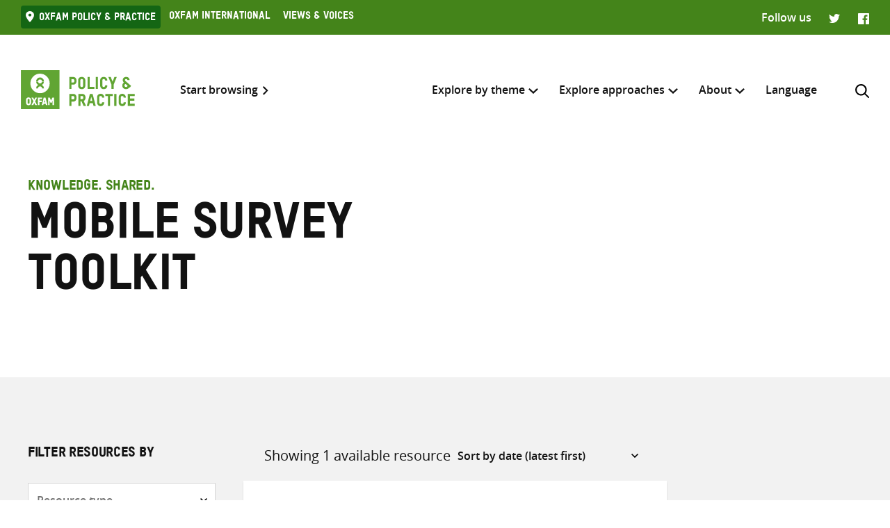

--- FILE ---
content_type: text/html; charset=UTF-8
request_url: https://policy-practice.oxfam.org/keyword/mobile-survey-toolkit/
body_size: 12902
content:
<!DOCTYPE html>
<html lang="en-US" class="no-js">
<head>
    <meta charset="UTF-8">
    <meta name="viewport" content="width=device-width, initial-scale=1, viewport-fit=cover">
    <link rel="manifest" href="https://policy-practice.oxfam.org/wp-content/themes/oxfam/assets/general/site.webmanifest">
    <meta name="theme-color" content="#44841A"/>

    <script>(function(html){html.className = html.className.replace(/\bno-js\b/,'js')})(document.documentElement);</script>
<meta name='robots' content='index, follow, max-image-preview:large, max-snippet:-1, max-video-preview:-1' />

	<!-- This site is optimized with the Yoast SEO plugin v26.8 - https://yoast.com/product/yoast-seo-wordpress/ -->
	<title>Mobile survey toolkit Archives - Oxfam Policy &amp; Practice</title>
	<link rel="canonical" href="https://policy-practice.oxfam.org/keyword/mobile-survey-toolkit/" />
	<meta property="og:locale" content="en_US" />
	<meta property="og:type" content="article" />
	<meta property="og:title" content="Mobile survey toolkit Archives - Oxfam Policy &amp; Practice" />
	<meta property="og:url" content="https://policy-practice.oxfam.org/keyword/mobile-survey-toolkit/" />
	<meta property="og:site_name" content="Oxfam Policy &amp; Practice" />
	<meta name="twitter:card" content="summary_large_image" />
	<script type="application/ld+json" class="yoast-schema-graph">{"@context":"https://schema.org","@graph":[{"@type":"CollectionPage","@id":"https://policy-practice.oxfam.org/keyword/mobile-survey-toolkit/","url":"https://policy-practice.oxfam.org/keyword/mobile-survey-toolkit/","name":"Mobile survey toolkit Archives - Oxfam Policy &amp; Practice","isPartOf":{"@id":"https://policy-practice.oxfam.org/#website"},"breadcrumb":{"@id":"https://policy-practice.oxfam.org/keyword/mobile-survey-toolkit/#breadcrumb"},"inLanguage":"en-US"},{"@type":"BreadcrumbList","@id":"https://policy-practice.oxfam.org/keyword/mobile-survey-toolkit/#breadcrumb","itemListElement":[{"@type":"ListItem","position":1,"name":"Home","item":"https://policy-practice.oxfam.org/"},{"@type":"ListItem","position":2,"name":"Mobile survey toolkit"}]},{"@type":"WebSite","@id":"https://policy-practice.oxfam.org/#website","url":"https://policy-practice.oxfam.org/","name":"Oxfam Policy &amp; Practice","description":"","potentialAction":[{"@type":"SearchAction","target":{"@type":"EntryPoint","urlTemplate":"https://policy-practice.oxfam.org/?s={search_term_string}"},"query-input":{"@type":"PropertyValueSpecification","valueRequired":true,"valueName":"search_term_string"}}],"inLanguage":"en-US"}]}</script>
	<!-- / Yoast SEO plugin. -->


<link rel="alternate" type="application/rss+xml" title="Oxfam Policy &amp; Practice &raquo; Mobile survey toolkit Keyword Feed" href="https://policy-practice.oxfam.org/keyword/mobile-survey-toolkit/feed/" />
<style id='wp-img-auto-sizes-contain-inline-css' type='text/css'>
img:is([sizes=auto i],[sizes^="auto," i]){contain-intrinsic-size:3000px 1500px}
/*# sourceURL=wp-img-auto-sizes-contain-inline-css */
</style>
<link rel='stylesheet' id='wp-block-library-css' href='https://policy-practice.oxfam.org/wp-includes/css/dist/block-library/style.min.css?ver=6.9' type='text/css' media='all' />
<style id='global-styles-inline-css' type='text/css'>
:root{--wp--preset--aspect-ratio--square: 1;--wp--preset--aspect-ratio--4-3: 4/3;--wp--preset--aspect-ratio--3-4: 3/4;--wp--preset--aspect-ratio--3-2: 3/2;--wp--preset--aspect-ratio--2-3: 2/3;--wp--preset--aspect-ratio--16-9: 16/9;--wp--preset--aspect-ratio--9-16: 9/16;--wp--preset--color--black: #121212;--wp--preset--color--cyan-bluish-gray: #abb8c3;--wp--preset--color--white: #fff;--wp--preset--color--pale-pink: #f78da7;--wp--preset--color--vivid-red: #cf2e2e;--wp--preset--color--luminous-vivid-orange: #ff6900;--wp--preset--color--luminous-vivid-amber: #fcb900;--wp--preset--color--light-green-cyan: #7bdcb5;--wp--preset--color--vivid-green-cyan: #00d084;--wp--preset--color--pale-cyan-blue: #8ed1fc;--wp--preset--color--vivid-cyan-blue: #0693e3;--wp--preset--color--vivid-purple: #9b51e0;--wp--preset--color--grey: #757575;--wp--preset--color--red: #ff1d34;--wp--preset--color--green: #44841a;--wp--preset--gradient--vivid-cyan-blue-to-vivid-purple: linear-gradient(135deg,rgb(6,147,227) 0%,rgb(155,81,224) 100%);--wp--preset--gradient--light-green-cyan-to-vivid-green-cyan: linear-gradient(135deg,rgb(122,220,180) 0%,rgb(0,208,130) 100%);--wp--preset--gradient--luminous-vivid-amber-to-luminous-vivid-orange: linear-gradient(135deg,rgb(252,185,0) 0%,rgb(255,105,0) 100%);--wp--preset--gradient--luminous-vivid-orange-to-vivid-red: linear-gradient(135deg,rgb(255,105,0) 0%,rgb(207,46,46) 100%);--wp--preset--gradient--very-light-gray-to-cyan-bluish-gray: linear-gradient(135deg,rgb(238,238,238) 0%,rgb(169,184,195) 100%);--wp--preset--gradient--cool-to-warm-spectrum: linear-gradient(135deg,rgb(74,234,220) 0%,rgb(151,120,209) 20%,rgb(207,42,186) 40%,rgb(238,44,130) 60%,rgb(251,105,98) 80%,rgb(254,248,76) 100%);--wp--preset--gradient--blush-light-purple: linear-gradient(135deg,rgb(255,206,236) 0%,rgb(152,150,240) 100%);--wp--preset--gradient--blush-bordeaux: linear-gradient(135deg,rgb(254,205,165) 0%,rgb(254,45,45) 50%,rgb(107,0,62) 100%);--wp--preset--gradient--luminous-dusk: linear-gradient(135deg,rgb(255,203,112) 0%,rgb(199,81,192) 50%,rgb(65,88,208) 100%);--wp--preset--gradient--pale-ocean: linear-gradient(135deg,rgb(255,245,203) 0%,rgb(182,227,212) 50%,rgb(51,167,181) 100%);--wp--preset--gradient--electric-grass: linear-gradient(135deg,rgb(202,248,128) 0%,rgb(113,206,126) 100%);--wp--preset--gradient--midnight: linear-gradient(135deg,rgb(2,3,129) 0%,rgb(40,116,252) 100%);--wp--preset--font-size--small: 13px;--wp--preset--font-size--medium: 20px;--wp--preset--font-size--large: 36px;--wp--preset--font-size--x-large: 42px;--wp--preset--spacing--20: 0.44rem;--wp--preset--spacing--30: 0.67rem;--wp--preset--spacing--40: 1rem;--wp--preset--spacing--50: 1.5rem;--wp--preset--spacing--60: 2.25rem;--wp--preset--spacing--70: 3.38rem;--wp--preset--spacing--80: 5.06rem;--wp--preset--shadow--natural: 6px 6px 9px rgba(0, 0, 0, 0.2);--wp--preset--shadow--deep: 12px 12px 50px rgba(0, 0, 0, 0.4);--wp--preset--shadow--sharp: 6px 6px 0px rgba(0, 0, 0, 0.2);--wp--preset--shadow--outlined: 6px 6px 0px -3px rgb(255, 255, 255), 6px 6px rgb(0, 0, 0);--wp--preset--shadow--crisp: 6px 6px 0px rgb(0, 0, 0);}:where(.is-layout-flex){gap: 0.5em;}:where(.is-layout-grid){gap: 0.5em;}body .is-layout-flex{display: flex;}.is-layout-flex{flex-wrap: wrap;align-items: center;}.is-layout-flex > :is(*, div){margin: 0;}body .is-layout-grid{display: grid;}.is-layout-grid > :is(*, div){margin: 0;}:where(.wp-block-columns.is-layout-flex){gap: 2em;}:where(.wp-block-columns.is-layout-grid){gap: 2em;}:where(.wp-block-post-template.is-layout-flex){gap: 1.25em;}:where(.wp-block-post-template.is-layout-grid){gap: 1.25em;}.has-black-color{color: var(--wp--preset--color--black) !important;}.has-cyan-bluish-gray-color{color: var(--wp--preset--color--cyan-bluish-gray) !important;}.has-white-color{color: var(--wp--preset--color--white) !important;}.has-pale-pink-color{color: var(--wp--preset--color--pale-pink) !important;}.has-vivid-red-color{color: var(--wp--preset--color--vivid-red) !important;}.has-luminous-vivid-orange-color{color: var(--wp--preset--color--luminous-vivid-orange) !important;}.has-luminous-vivid-amber-color{color: var(--wp--preset--color--luminous-vivid-amber) !important;}.has-light-green-cyan-color{color: var(--wp--preset--color--light-green-cyan) !important;}.has-vivid-green-cyan-color{color: var(--wp--preset--color--vivid-green-cyan) !important;}.has-pale-cyan-blue-color{color: var(--wp--preset--color--pale-cyan-blue) !important;}.has-vivid-cyan-blue-color{color: var(--wp--preset--color--vivid-cyan-blue) !important;}.has-vivid-purple-color{color: var(--wp--preset--color--vivid-purple) !important;}.has-black-background-color{background-color: var(--wp--preset--color--black) !important;}.has-cyan-bluish-gray-background-color{background-color: var(--wp--preset--color--cyan-bluish-gray) !important;}.has-white-background-color{background-color: var(--wp--preset--color--white) !important;}.has-pale-pink-background-color{background-color: var(--wp--preset--color--pale-pink) !important;}.has-vivid-red-background-color{background-color: var(--wp--preset--color--vivid-red) !important;}.has-luminous-vivid-orange-background-color{background-color: var(--wp--preset--color--luminous-vivid-orange) !important;}.has-luminous-vivid-amber-background-color{background-color: var(--wp--preset--color--luminous-vivid-amber) !important;}.has-light-green-cyan-background-color{background-color: var(--wp--preset--color--light-green-cyan) !important;}.has-vivid-green-cyan-background-color{background-color: var(--wp--preset--color--vivid-green-cyan) !important;}.has-pale-cyan-blue-background-color{background-color: var(--wp--preset--color--pale-cyan-blue) !important;}.has-vivid-cyan-blue-background-color{background-color: var(--wp--preset--color--vivid-cyan-blue) !important;}.has-vivid-purple-background-color{background-color: var(--wp--preset--color--vivid-purple) !important;}.has-black-border-color{border-color: var(--wp--preset--color--black) !important;}.has-cyan-bluish-gray-border-color{border-color: var(--wp--preset--color--cyan-bluish-gray) !important;}.has-white-border-color{border-color: var(--wp--preset--color--white) !important;}.has-pale-pink-border-color{border-color: var(--wp--preset--color--pale-pink) !important;}.has-vivid-red-border-color{border-color: var(--wp--preset--color--vivid-red) !important;}.has-luminous-vivid-orange-border-color{border-color: var(--wp--preset--color--luminous-vivid-orange) !important;}.has-luminous-vivid-amber-border-color{border-color: var(--wp--preset--color--luminous-vivid-amber) !important;}.has-light-green-cyan-border-color{border-color: var(--wp--preset--color--light-green-cyan) !important;}.has-vivid-green-cyan-border-color{border-color: var(--wp--preset--color--vivid-green-cyan) !important;}.has-pale-cyan-blue-border-color{border-color: var(--wp--preset--color--pale-cyan-blue) !important;}.has-vivid-cyan-blue-border-color{border-color: var(--wp--preset--color--vivid-cyan-blue) !important;}.has-vivid-purple-border-color{border-color: var(--wp--preset--color--vivid-purple) !important;}.has-vivid-cyan-blue-to-vivid-purple-gradient-background{background: var(--wp--preset--gradient--vivid-cyan-blue-to-vivid-purple) !important;}.has-light-green-cyan-to-vivid-green-cyan-gradient-background{background: var(--wp--preset--gradient--light-green-cyan-to-vivid-green-cyan) !important;}.has-luminous-vivid-amber-to-luminous-vivid-orange-gradient-background{background: var(--wp--preset--gradient--luminous-vivid-amber-to-luminous-vivid-orange) !important;}.has-luminous-vivid-orange-to-vivid-red-gradient-background{background: var(--wp--preset--gradient--luminous-vivid-orange-to-vivid-red) !important;}.has-very-light-gray-to-cyan-bluish-gray-gradient-background{background: var(--wp--preset--gradient--very-light-gray-to-cyan-bluish-gray) !important;}.has-cool-to-warm-spectrum-gradient-background{background: var(--wp--preset--gradient--cool-to-warm-spectrum) !important;}.has-blush-light-purple-gradient-background{background: var(--wp--preset--gradient--blush-light-purple) !important;}.has-blush-bordeaux-gradient-background{background: var(--wp--preset--gradient--blush-bordeaux) !important;}.has-luminous-dusk-gradient-background{background: var(--wp--preset--gradient--luminous-dusk) !important;}.has-pale-ocean-gradient-background{background: var(--wp--preset--gradient--pale-ocean) !important;}.has-electric-grass-gradient-background{background: var(--wp--preset--gradient--electric-grass) !important;}.has-midnight-gradient-background{background: var(--wp--preset--gradient--midnight) !important;}.has-small-font-size{font-size: var(--wp--preset--font-size--small) !important;}.has-medium-font-size{font-size: var(--wp--preset--font-size--medium) !important;}.has-large-font-size{font-size: var(--wp--preset--font-size--large) !important;}.has-x-large-font-size{font-size: var(--wp--preset--font-size--x-large) !important;}
/*# sourceURL=global-styles-inline-css */
</style>

<style id='classic-theme-styles-inline-css' type='text/css'>
/*! This file is auto-generated */
.wp-block-button__link{color:#fff;background-color:#32373c;border-radius:9999px;box-shadow:none;text-decoration:none;padding:calc(.667em + 2px) calc(1.333em + 2px);font-size:1.125em}.wp-block-file__button{background:#32373c;color:#fff;text-decoration:none}
/*# sourceURL=/wp-includes/css/classic-themes.min.css */
</style>
<link rel='stylesheet' id='wpml-menu-item-0-css' href='https://policy-practice.oxfam.org/wp-content/plugins/sitepress-multilingual-cms/templates/language-switchers/menu-item/style.min.css?ver=1' type='text/css' media='all' />
<link rel='preload' as='font' crossorigin='anonymous' id='asset-preload-oxfam-bold-css' href='https://policy-practice.oxfam.org/wp-content/themes/oxfam/assets/fonts/oxfamTSTARPRO-bold.woff2?ver=6.9' type='font/woff2'  />
<link rel='preload' as='font' crossorigin='anonymous' id='asset-preload-oxfam-headline-css' href='https://policy-practice.oxfam.org/wp-content/themes/oxfam/assets/fonts/oxfamTSTARPRO-headline.woff2?ver=6.9' type='font/woff2'  />
<link rel='stylesheet' id='granola-styles-css' href='https://policy-practice.oxfam.org/wp-content/themes/oxfam/assets/styles/main.1758547339.css' type='text/css' media='all' />
<script type="text/javascript" id="wpml-cookie-js-extra">
/* <![CDATA[ */
var wpml_cookies = {"wp-wpml_current_language":{"value":"en","expires":1,"path":"/"}};
var wpml_cookies = {"wp-wpml_current_language":{"value":"en","expires":1,"path":"/"}};
//# sourceURL=wpml-cookie-js-extra
/* ]]> */
</script>
<script type="text/javascript" src="https://policy-practice.oxfam.org/wp-content/plugins/sitepress-multilingual-cms/res/js/cookies/language-cookie.js?ver=486900" id="wpml-cookie-js" defer="defer" data-wp-strategy="defer"></script>
<meta name="generator" content="WPML ver:4.8.6 stt:1,4;" />
<!-- Google Tag Manager -->
<script>(function(w,d,s,l,i){w[l]=w[l]||[];w[l].push({'gtm.start':
new Date().getTime(),event:'gtm.js'});var f=d.getElementsByTagName(s)[0],
j=d.createElement(s),dl=l!='dataLayer'?'&l='+l:'';j.async=true;j.src=
'https://www.googletagmanager.com/gtm.js?id='+i+dl;f.parentNode.insertBefore(j,f);
})(window,document,'script','dataLayer','GTM-TH5N3SB');</script>
<!-- End Google Tag Manager -->
<script defer data-domain="policy-practice.oxfam.org" src="https://plausible.io/js/script.js"></script></head>

<body class="archive tax-ox-keyword term-mobile-survey-toolkit term-5707 wp-embed-responsive wp-theme-oxfam">
    <!-- Google Tag Manager (noscript) -->
<noscript><iframe src="https://www.googletagmanager.com/ns.html?id=GTM-TH5N3SB"
height="0" width="0" style="display:none;visibility:hidden"></iframe></noscript>
<!-- End Google Tag Manager (noscript) -->
    <a class="skip-link screen-reader-text" href="#main">
    Skip to content</a>
    <header class="header">
    <div class="topnav">
    <div class="topnav__inner">
        <div class="topnav__left">
        
        <button class="topnav__button js-topnav-menu">
            <svg xmlns="http://www.w3.org/2000/svg" viewBox="0 0 20 20" role="img" aria-labelledby="title-6975bb7bb96d1"><path d="M3.75 7.682L10 13.75l6.25-6.068-1.475-1.432L10 10.91 5.225 6.25 3.75 7.682z"/><title id="title-6975bb7bb96d1">Oxfam’s digital ecosystem</title></svg>        </button>

                    <nav class="topnav__navigation">
                <ul id="top-menu" class="topnav__menu"><li id="menu-item-4972" class="current-menu-item menu-item menu-item-type-custom menu-item-object-custom menu-item-4972"><a href="#">Oxfam Policy &#038; practice</a></li>
<li id="menu-item-4973" class="menu-item menu-item-type-custom menu-item-object-custom menu-item-4973"><a href="https://www.oxfam.org/">Oxfam International</a></li>
<li id="menu-item-4974" class="menu-item menu-item-type-custom menu-item-object-custom menu-item-4974"><a href="https://views-voices.oxfam.org.uk">Views &#038; Voices</a></li>
</ul>            </nav>
                </div>

                    <div class="topnav__right">
                <div class="topnav__social">
                    <span class="topnav__social__label">Follow us</span>
                    <ul class="social-links">
                <li class="social-links__link social-links__link--twitter">
                <a href="https://twitter.com/oxfamgbpolicy" target="_blank">
                    <span class="screen-reader-text">Twitter</span>
                </a>
            </li>
                    <li class="social-links__link social-links__link--facebook">
                <a href="https://www.facebook.com/oxfampolicy/" target="_blank">
                    <span class="screen-reader-text">Facebook</span>
                </a>
            </li>
        </ul>
                </div>
            </div>
            </div>
</div>

    
    <div class="header__inner">
        <div class="header__left">
            <a class="header__logo" href="https://policy-practice.oxfam.org/">
                <img src="https://policy-practice.oxfam.org/wp-content/themes/oxfam/assets/images/logo.svg" alt="Oxfam Policy &amp; Practice" loading="lazy">            </a>
                            <a class="header__link" href="/resources/">Start browsing</a>
                    </div>

        <div class="header__right">
                            <nav class="header__navigation">
                    <ul id="main-menu" class="header__menu"><li id="menu-item-4988" class="menu-item menu-item-type-custom menu-item-object-custom menu-item-has-children menu-item-4988 menu-item-depth-0 columns--3"><a href="#">Explore by theme</a><span class="menu-toggle"><svg xmlns="http://www.w3.org/2000/svg" viewBox="0 0 10 6" role="img" aria-labelledby="title-6975bb7bbd93e"><path d="M0 1.146L5 6l5-4.854L8.82 0 5 3.728 1.18 0 0 1.146z" fill="#44841A"/><title id="title-6975bb7bbd93e">Menu toggle</title></svg></span><ul class="sub-menu">	<li id="menu-item-7112" class="menu-item menu-item-type-custom menu-item-object-custom menu-item-7112 menu-item-depth-1"><a href="/aid">Aid</a></li>
	<li id="menu-item-4990" class="menu-item menu-item-type-taxonomy menu-item-object-ox-subject menu-item-4990 menu-item-depth-1"><a href="https://policy-practice.oxfam.org/subject/approach-and-methodology/">Approach and methodology</a></li>
	<li id="menu-item-5658" class="menu-item menu-item-type-post_type menu-item-object-page menu-item-5658 menu-item-depth-1"><a href="https://policy-practice.oxfam.org/climate-change/">Climate Change</a></li>
	<li id="menu-item-4992" class="menu-item menu-item-type-taxonomy menu-item-object-ox-subject menu-item-4992 menu-item-depth-1"><a href="https://policy-practice.oxfam.org/subject/conflict-and-disasters/">Conflict and disasters</a></li>
	<li id="menu-item-4993" class="menu-item menu-item-type-taxonomy menu-item-object-ox-subject menu-item-4993 menu-item-depth-1"><a href="https://policy-practice.oxfam.org/subject/economics/">Economics</a></li>
	<li id="menu-item-4994" class="menu-item menu-item-type-taxonomy menu-item-object-ox-subject menu-item-4994 menu-item-depth-1"><a href="https://policy-practice.oxfam.org/subject/education/">Education</a></li>
	<li id="menu-item-5666" class="menu-item menu-item-type-post_type menu-item-object-page menu-item-5666 menu-item-depth-1"><a href="https://policy-practice.oxfam.org/food-livelihoods/">Food &#038; Livelihoods</a></li>
	<li id="menu-item-5667" class="menu-item menu-item-type-post_type menu-item-object-page menu-item-5667 menu-item-depth-1"><a href="https://policy-practice.oxfam.org/gender-justice-womens-rights/">Gender Justice &#038; Women’s Rights</a></li>
	<li id="menu-item-4997" class="menu-item menu-item-type-taxonomy menu-item-object-ox-subject menu-item-4997 menu-item-depth-1"><a href="https://policy-practice.oxfam.org/subject/governance-and-citizenship/">Governance and citizenship</a></li>
	<li id="menu-item-5668" class="menu-item menu-item-type-post_type menu-item-object-page menu-item-5668 menu-item-depth-1"><a href="https://policy-practice.oxfam.org/health/">Health</a></li>
	<li id="menu-item-34885" class="menu-item menu-item-type-post_type menu-item-object-page menu-item-34885 menu-item-depth-1"><a href="https://policy-practice.oxfam.org/humanitarian/">Humanitarian</a></li>
	<li id="menu-item-5669" class="menu-item menu-item-type-post_type menu-item-object-page menu-item-5669 menu-item-depth-1"><a href="https://policy-practice.oxfam.org/inequality/">Inequality</a></li>
	<li id="menu-item-5001" class="menu-item menu-item-type-taxonomy menu-item-object-ox-subject menu-item-5001 menu-item-depth-1"><a href="https://policy-practice.oxfam.org/subject/natural-resources/">Natural resources</a></li>
	<li id="menu-item-5002" class="menu-item menu-item-type-taxonomy menu-item-object-ox-subject menu-item-5002 menu-item-depth-1"><a href="https://policy-practice.oxfam.org/subject/private-sector/">Private sector</a></li>
	<li id="menu-item-5003" class="menu-item menu-item-type-taxonomy menu-item-object-ox-subject menu-item-5003 menu-item-depth-1"><a href="https://policy-practice.oxfam.org/subject/resilience/">Resilience</a></li>
	<li id="menu-item-5004" class="menu-item menu-item-type-taxonomy menu-item-object-ox-subject menu-item-5004 menu-item-depth-1"><a href="https://policy-practice.oxfam.org/subject/rights/">Rights</a></li>
	<li id="menu-item-5005" class="menu-item menu-item-type-taxonomy menu-item-object-ox-subject menu-item-5005 menu-item-depth-1"><a href="https://policy-practice.oxfam.org/subject/trade/">Trade</a></li>
	<li id="menu-item-5670" class="menu-item menu-item-type-post_type menu-item-object-page menu-item-5670 menu-item-depth-1"><a href="https://policy-practice.oxfam.org/water-sanitation-hygiene/">Water, Sanitation &#038; Hygiene</a></li>
<div class="menu-text"><p>Or you can also browse <a href="/resources/">all knowledge resources</a></p>
</div></ul></li>
<li id="menu-item-5007" class="menu-item menu-item-type-custom menu-item-object-custom menu-item-has-children menu-item-5007 menu-item-depth-0 columns--3-1"><a href="#">Explore approaches</a><span class="menu-toggle"><svg xmlns="http://www.w3.org/2000/svg" viewBox="0 0 10 6" role="img" aria-labelledby="title-6975bb7bbe4d9"><path d="M0 1.146L5 6l5-4.854L8.82 0 5 3.728 1.18 0 0 1.146z" fill="#44841A"/><title id="title-6975bb7bbe4d9">Menu toggle</title></svg></span><ul class="sub-menu">	<li id="menu-item-5661" class="menu-item menu-item-type-post_type menu-item-object-page menu-item-5661 menu-item-depth-1"><a href="https://policy-practice.oxfam.org/tools-and-guidelines-for-practitioners/">Development &#038; Humanitarian Practice</a></li>
	<li id="menu-item-5663" class="menu-item menu-item-type-post_type menu-item-object-page menu-item-5663 menu-item-depth-1"><a href="https://policy-practice.oxfam.org/tools-for-influencing/">Influencing, Advocacy &#038; Campaigning</a></li>
	<li id="menu-item-5660" class="menu-item menu-item-type-post_type menu-item-object-page menu-item-5660 menu-item-depth-1"><a href="https://policy-practice.oxfam.org/partnership-at-oxfam/">Partnership at Oxfam</a></li>
	<li id="menu-item-6323" class="menu-item menu-item-type-post_type menu-item-object-page menu-item-6323 menu-item-depth-1"><a href="https://policy-practice.oxfam.org/private-sector-at-oxfam/">Private Sector at Oxfam</a></li>
	<li id="menu-item-5662" class="menu-item menu-item-type-post_type menu-item-object-page menu-item-5662 menu-item-depth-1"><a href="https://policy-practice.oxfam.org/research-at-oxfam/">Research at Oxfam</a></li>
</ul></li>
<li id="menu-item-5008" class="menu-item menu-item-type-custom menu-item-object-custom menu-item-has-children menu-item-5008 menu-item-depth-0 columns--3-1"><a href="#">About</a><span class="menu-toggle"><svg xmlns="http://www.w3.org/2000/svg" viewBox="0 0 10 6" role="img" aria-labelledby="title-6975bb7bbe751"><path d="M0 1.146L5 6l5-4.854L8.82 0 5 3.728 1.18 0 0 1.146z" fill="#44841A"/><title id="title-6975bb7bbe751">Menu toggle</title></svg></span><ul class="sub-menu">	<li id="menu-item-5671" class="menu-item menu-item-type-post_type menu-item-object-page menu-item-5671 menu-item-depth-1"><a href="https://policy-practice.oxfam.org/about-policy-practice/">About Policy &#038; Practice</a></li>
	<li id="menu-item-5672" class="menu-item menu-item-type-post_type menu-item-object-page menu-item-5672 menu-item-depth-1"><a href="https://policy-practice.oxfam.org/accountability-transparency/">Accountability &#038; Transparency</a></li>
	<li id="menu-item-5659" class="menu-item menu-item-type-post_type menu-item-object-page menu-item-5659 menu-item-depth-1"><a href="https://policy-practice.oxfam.org/copyright-permissions/">Copyright &#038; permissions</a></li>
	<li id="menu-item-14390" class="menu-item menu-item-type-post_type menu-item-object-page menu-item-14390 menu-item-depth-1"><a href="https://policy-practice.oxfam.org/faqs/">FAQs</a></li>
</ul></li>
<li id="menu-item-wpml-ls-7980-en" class="menu-item wpml-ls-slot-7980 wpml-ls-item wpml-ls-item-en wpml-ls-current-language wpml-ls-menu-item wpml-ls-first-item wpml-ls-last-item menu-item-type-wpml_ls_menu_item menu-item-object-wpml_ls_menu_item menu-item-wpml-ls-7980-en menu-item-depth-0"><a href="#" role="menuitem"><span class="wpml-ls-native" lang="en">Language</span></a></li>
</ul>
                    <button id="search-trigger" class="header__search-button js-header-search" aria-expanded="false" aria-controls="search-form">
                        <svg xmlns="http://www.w3.org/2000/svg" viewBox="0 0 16 16" role="img" aria-labelledby="title-6975bb7bbeac5"><path d="M11.891 10.71l3.864 3.864a.835.835 0 11-1.18 1.181l-3.864-3.863a6.59 6.59 0 01-4.069 1.393 6.6 6.6 0 01-4.697-1.946A6.6 6.6 0 010 6.642a6.59 6.59 0 011.946-4.696A6.598 6.598 0 016.642 0c1.774 0 3.442.69 4.697 1.946 2.39 2.389 2.573 6.16.552 8.764zM1.67 6.642a4.94 4.94 0 001.456 3.516 4.938 4.938 0 003.516 1.456 4.94 4.94 0 003.516-1.456 4.978 4.978 0 000-7.032A4.94 4.94 0 006.642 1.67a4.939 4.939 0 00-3.516 1.456A4.939 4.939 0 001.67 6.642z" fill="#121212" fill-rule="evenodd"/><title id="title-6975bb7bbeac5">Search</title></svg>                    </button>

                    <button class="header__burger js-main-menu burger" type="button" aria-controls="main-menu" aria-expanded="false">
            <span class="screen-reader-text">Menu</span>
        <span class="burger__line burger__line--1"></span>
    <span class="burger__line burger__line--2"></span>
    <span class="burger__line burger__line--3"></span>
</button>
                </nav>
            
            <div id="search-form" class="header-search" aria-labelledby="search-trigger" aria-hidden="true" role="form">
    <div class="header-search__inner">
        <form method="get" action="https://policy-practice.oxfam.org/" autocomplete="off">
            <div class="header-search__heading">
                <h2>Search across</h2>
                <label class="screen-reader-text" for="search-type-6975bb7bbebbf">
                    Select where to search                </label>
                <select id="search-type-6975bb7bbebbf" class="header-search__select select--inline select--large" name="tab">
                    <option value="all">everything</option>
                    <option value="library">resources</option>
                    <option value="others">other pages</option>
                </select>
            </div>
            <div class="header-search__form">
                <label class="screen-reader-text" for="search-input-6975bb7bbebbf">
                    Enter search here                </label>
                <input id="search-input-6975bb7bbebbf" class="header-search__input" name="s" type="text" placeholder="Enter search here" required>
                <button type="submit" class="button header-search__submit">Search</button>
            </div>
        </form>
    </div>
    <button class="header-search__close button--close">
        <svg xmlns="http://www.w3.org/2000/svg" viewBox="0 0 12 12" role="img" aria-labelledby="title-6975bb7bbec8a"><path d="M4.936 6L.49 1.555C.013 1.077-.144.436.146.145c.29-.29.93-.132 1.41.346L6 4.936 10.445.49c.478-.478 1.119-.635 1.41-.345.29.29.133.93-.346 1.41L7.064 6l4.429 4.429c.495.494.635 1.119.361 1.425-.29.29-.93.134-1.41-.345L6 7.064l-4.429 4.429c-.494.495-1.119.635-1.425.361-.29-.29-.133-.93.345-1.41L4.936 6z" fill="#121212"/><title id="title-6975bb7bbec8a">Close</title></svg>    </button>
</div>
        </div>
    </div>
</header>
    <main class="main" id="main">
    <article id="post-11184" class="article post-11184 oxfam-publication type-oxfam-publication status-publish hentry ox-keyword-development-methods ox-keyword-digital-data-collection ox-keyword-ict-in-programme ox-keyword-ict4d ox-keyword-me ox-keyword-mobile-survey-toolkit ox-keyword-monitoring-and-evaluation ox-keyword-questionnaires ox-keyword-research-methods ox-keyword-technology ox-subject-approach-and-methodology ox-type-guidelines-and-toolkits ox-language-english ox-publisher-oxfam-gb ox-author-eldon-laura ox-author-tomkys-emily ox-set-col_10546_119271 ox-set-com_10546_111036 ox-set-com_10546_111557">
            <div class="article__content entry-content">
            <div class="wp-block-page-header alignfull">
    <div class="wp-block-page-header__inner">
        <div class="wp-block-page-header__row">
            <div class="wp-block-page-header__col wp-block-page-header__col--heading">
                                    <p class="wp-block-page-header__subheading">
                        Knowledge. Shared.                    </p>
                                                    <h1 class="wp-block-page-header__heading">
                        Mobile survey toolkit                    </h1>
                            </div>
                    </div>
    </div>
</div>
<div class="alignfull has-background filter">
	<form class="filter__inner" method="get" action="https://policy-practice.oxfam.org/resources/#filter-results">
		<div class="filter__row">
			<div class="filter__sidebar">
				<div class="filter-sidebar">
	<div class="filter-sidebar__inner">
					<h2 class="filter-sidebar__heading">Filter Resources by</h2>
				<div class="filter-sidebar__filters">
			<div class="filter-sidebar__filter">
				<label class="screen-reader-text" for="filter-type-6975bb7bc4800">
					Resource type				</label>
				<select id="filter-type-6975bb7bc4800" class="filter-sidebar__select" name="type">
					<option value="">Resource type</option>
											<option value="annual-report">Annual report</option>
											<option value="book">Book</option>
											<option value="briefing-note">Briefing note</option>
											<option value="briefing-paper">Briefing paper</option>
											<option value="campaign-report">Campaign report</option>
											<option value="case-study">Case study</option>
											<option value="discussion-paper">Discussion paper</option>
											<option value="education-resource">Education resource</option>
											<option value="evaluation-report">Evaluation report</option>
											<option value="guidelines-and-toolkits">Guidelines and toolkits</option>
											<option value="issue-briefing">Issue briefing</option>
											<option value="journal-article">Journal article</option>
											<option value="media-briefing">Media briefing</option>
											<option value="policy-position">Policy position</option>
											<option value="research-report">Research report</option>
											<option value="technical-briefing">Technical briefing</option>
									</select>
			</div>
			<div class="filter-sidebar__filter">
				<label class="screen-reader-text" for="filter-subject-6975bb7bc4800">
					Subjects				</label>
				<select id="filter-subject-6975bb7bc4800" class="filter-sidebar__select" name="subject">
					<option value="">Subjects</option>
											<option value="aid">Aid</option>
											<option value="approach-and-methodology">Approach and methodology</option>
											<option value="climate-change">Climate change</option>
											<option value="conflict-and-disasters">Conflict and disasters</option>
											<option value="economics">Economics</option>
											<option value="education">Education</option>
											<option value="food-and-livelihoods">Food and livelihoods</option>
											<option value="gender">Gender</option>
											<option value="gender-justice-womens-rights">Gender justice &amp; women&#039;s rights</option>
											<option value="governance-and-citizenship">Governance and citizenship</option>
											<option value="health">Health</option>
											<option value="humanitarian">Humanitarian</option>
											<option value="inequality">Inequality</option>
											<option value="natural-resources">Natural resources</option>
											<option value="private-sector">Private sector</option>
											<option value="resilience">Resilience</option>
											<option value="rights">Rights</option>
											<option value="sanitation-and-hygiene">sanitation and hygiene</option>
											<option value="trade">Trade</option>
											<option value="water">Water</option>
											<option value="water-sanitation-and-hygiene">Water, sanitation and hygiene</option>
									</select>
			</div>
			<div class="filter-sidebar__filter">
				<label class="screen-reader-text" for="filter-country-6975bb7bc4800">
					Countries				</label>
				<select id="filter-country-6975bb7bc4800" class="filter-sidebar__select" name="country">
					<option value="">Countries</option>
											<option value="afghanistan">Afghanistan</option>
											<option value="aland-islands">Åland Islands</option>
											<option value="albania">Albania</option>
											<option value="algeria">Algeria</option>
											<option value="angola">Angola</option>
											<option value="antigua-and-barbuda">Antigua and Barbuda</option>
											<option value="argentina">Argentina</option>
											<option value="armenia">Armenia</option>
											<option value="australia">Australia</option>
											<option value="austria">Austria</option>
											<option value="azerbaijan">Azerbaijan</option>
											<option value="bahamas">Bahamas</option>
											<option value="bahrain">Bahrain</option>
											<option value="bangladesh">Bangladesh</option>
											<option value="barbados">Barbados</option>
											<option value="belgium">Belgium</option>
											<option value="belize">Belize</option>
											<option value="benin">Benin</option>
											<option value="bermuda">Bermuda</option>
											<option value="bhutan">Bhutan</option>
											<option value="bolivia">Bolivia</option>
											<option value="bosnia-and-herzegovina">Bosnia and Herzegovina</option>
											<option value="botswana">Botswana</option>
											<option value="brazil">Brazil</option>
											<option value="brunei-darussalam">Brunei Darussalam</option>
											<option value="bulgaria">Bulgaria</option>
											<option value="burkina-faso">Burkina Faso</option>
											<option value="burundi">Burundi</option>
											<option value="cambodia">Cambodia</option>
											<option value="cameroon">Cameroon</option>
											<option value="canada">Canada</option>
											<option value="cayman-islands">Cayman Islands</option>
											<option value="central-african-republic">Central African Republic</option>
											<option value="chad">Chad</option>
											<option value="chile">Chile</option>
											<option value="china">China</option>
											<option value="colombia">Colombia</option>
											<option value="comoros">Comoros</option>
											<option value="congo">Congo</option>
											<option value="cook-islands">Cook Islands</option>
											<option value="costa-rica">Costa Rica</option>
											<option value="cote-divoire">Côte D&#039;Ivoire</option>
											<option value="croatia">Croatia</option>
											<option value="cuba">Cuba</option>
											<option value="cyprus">Cyprus</option>
											<option value="czech-republic">Czech Republic</option>
											<option value="democratic-republic-of-the-congo">Democratic Republic of the Congo</option>
											<option value="denmark">Denmark</option>
											<option value="djibouti">Djibouti</option>
											<option value="dominica">Dominica</option>
											<option value="dominican-republic">Dominican Republic</option>
											<option value="ecuador">Ecuador</option>
											<option value="egypt">Egypt</option>
											<option value="el-salvador">El Salvador</option>
											<option value="eritrea">Eritrea</option>
											<option value="estonia">Estonia</option>
											<option value="ethiopia">Ethiopia</option>
											<option value="fiji">Fiji</option>
											<option value="finland">Finland</option>
											<option value="former-yugoslav-republic-of-macedonia">Former Yugoslav Republic of Macedonia</option>
											<option value="france">France</option>
											<option value="gabon">Gabon</option>
											<option value="gambia">Gambia</option>
											<option value="georgia">Georgia</option>
											<option value="germany">Germany</option>
											<option value="ghana">Ghana</option>
											<option value="greece">Greece</option>
											<option value="greenland">Greenland</option>
											<option value="grenada">Grenada</option>
											<option value="guatemala">Guatemala</option>
											<option value="guinea">Guinea</option>
											<option value="guinea-bissau">Guinea-Bissau</option>
											<option value="guyana">Guyana</option>
											<option value="haiti">Haiti</option>
											<option value="honduras">Honduras</option>
											<option value="hong-kong">Hong Kong</option>
											<option value="hungary">Hungary</option>
											<option value="iceland">Iceland</option>
											<option value="india">India</option>
											<option value="indonesia">Indonesia</option>
											<option value="iran">Iran</option>
											<option value="iraq">Iraq</option>
											<option value="ireland">Ireland</option>
											<option value="israel">Israel</option>
											<option value="italy">Italy</option>
											<option value="jamaica">Jamaica</option>
											<option value="japan">Japan</option>
											<option value="jersey">Jersey</option>
											<option value="jordan">Jordan</option>
											<option value="kazakhstan">Kazakhstan</option>
											<option value="kenya">Kenya</option>
											<option value="kiribati">Kiribati</option>
											<option value="korea">Korea</option>
											<option value="kuwait">Kuwait</option>
											<option value="kyrgyzstan">Kyrgyzstan</option>
											<option value="lao">Lao</option>
											<option value="lebanon">Lebanon</option>
											<option value="lesotho">Lesotho</option>
											<option value="liberia">Liberia</option>
											<option value="libyan-arab-jamahiriya">Libyan Arab Jamahiriya</option>
											<option value="lithuania">Lithuania</option>
											<option value="luxembourg">Luxembourg</option>
											<option value="macedonia">Macedonia</option>
											<option value="madagascar">Madagascar</option>
											<option value="malawi">Malawi</option>
											<option value="malaysia">Malaysia</option>
											<option value="maldives">Maldives</option>
											<option value="mali">Mali</option>
											<option value="marshall-islands">Marshall Islands</option>
											<option value="mauritania">Mauritania</option>
											<option value="mauritius">Mauritius</option>
											<option value="mexico">Mexico</option>
											<option value="micronesia">Micronesia</option>
											<option value="moldova">Moldova</option>
											<option value="mongolia">Mongolia</option>
											<option value="montenegro">Montenegro</option>
											<option value="morocco">Morocco</option>
											<option value="mozambique">Mozambique</option>
											<option value="myanmar">Myanmar</option>
											<option value="namibia">Namibia</option>
											<option value="nauru">Nauru</option>
											<option value="nepal">Nepal</option>
											<option value="netherlands">Netherlands</option>
											<option value="new-zealand">New Zealand</option>
											<option value="nicaragua">Nicaragua</option>
											<option value="niger">Niger</option>
											<option value="nigeria">Nigeria</option>
											<option value="norway">Norway</option>
											<option value="occupied-palestinian-territory">Occupied Palestinian Territory</option>
											<option value="oman">Oman</option>
											<option value="pakistan">Pakistan</option>
											<option value="palau">Palau</option>
											<option value="panama">Panama</option>
											<option value="papua-new-guinea">Papua New Guinea</option>
											<option value="paraguay">Paraguay</option>
											<option value="peru">Peru</option>
											<option value="philippines">Philippines</option>
											<option value="poland">Poland</option>
											<option value="portugal">Portugal</option>
											<option value="puerto-rico">Puerto Rico</option>
											<option value="qatar">Qatar</option>
											<option value="republic-of-korea">Republic of Korea</option>
											<option value="romania">Romania</option>
											<option value="russian-federation">Russian Federation</option>
											<option value="rwanda">Rwanda</option>
											<option value="saint-lucia">Saint Lucia</option>
											<option value="saint-vincent-and-the-grenadines">Saint Vincent and the Grenadines</option>
											<option value="samoa">Samoa</option>
											<option value="saudi-arabia">Saudi Arabia</option>
											<option value="senegal">Senegal</option>
											<option value="serbia">Serbia</option>
											<option value="seychelles">Seychelles</option>
											<option value="sierra-leone">Sierra Leone</option>
											<option value="singapore">Singapore</option>
											<option value="slovakia">Slovakia</option>
											<option value="slovenia">Slovenia</option>
											<option value="solomon-islands">Solomon Islands</option>
											<option value="somalia">Somalia</option>
											<option value="somaliland">Somaliland</option>
											<option value="south-africa">South Africa</option>
											<option value="south-sudan">South Sudan</option>
											<option value="spain">Spain</option>
											<option value="sri-lanka">Sri Lanka</option>
											<option value="sudan">Sudan</option>
											<option value="swaziland">Swaziland</option>
											<option value="sweden">Sweden</option>
											<option value="switzerland">Switzerland</option>
											<option value="syria">Syria</option>
											<option value="syrian-arab-republic">Syrian Arab Republic</option>
											<option value="taiwan">Taiwan</option>
											<option value="tajikistan">Tajikistan</option>
											<option value="tanzania">Tanzania</option>
											<option value="thailand">Thailand</option>
											<option value="the-democratic-republic-of-congo">The Democratic Republic of Congo</option>
											<option value="timor-leste">Timor-Leste</option>
											<option value="togo">Togo</option>
											<option value="tonga">Tonga</option>
											<option value="trinidad-and-tobago">Trinidad and Tobago</option>
											<option value="tunisia">Tunisia</option>
											<option value="turkey">Turkey</option>
											<option value="turkiye">Türkiye</option>
											<option value="tuvalu">Tuvalu</option>
											<option value="uganda">Uganda</option>
											<option value="ukraine">Ukraine</option>
											<option value="united-arab-emirates">United Arab Emirates</option>
											<option value="united-kingdom">United Kingdom</option>
											<option value="united-states">United States</option>
											<option value="uruguay">Uruguay</option>
											<option value="uzbekistan">Uzbekistan</option>
											<option value="vanuatu">Vanuatu</option>
											<option value="venezuela">Venezuela</option>
											<option value="viet-nam">Viet Nam</option>
											<option value="vietnam">Vietnam</option>
											<option value="yemen">Yemen</option>
											<option value="zambia">Zambia</option>
											<option value="zimbabwe">Zimbabwe</option>
									</select>
			</div>
			<div class="filter-sidebar__filter">
				<label class="screen-reader-text" for="filter-language-6975bb7bc4800">
					Languages				</label>
				<select id="filter-language-6975bb7bc4800" class="filter-sidebar__select" name="language">
					<option value="">Languages</option>
											<option value="anglais">Anglais</option>
											<option value="arabic">Arabic</option>
											<option value="armenian">Armenian</option>
											<option value="azerbaijani">Azerbaijani</option>
											<option value="bangla">Bangla</option>
											<option value="bengali">Bengali</option>
											<option value="burmese">Burmese</option>
											<option value="chinese">Chinese</option>
											<option value="danish">Danish</option>
											<option value="dari">Dari</option>
											<option value="dutch">Dutch</option>
											<option value="english">English</option>
											<option value="english-french-spanish">English, French, Spanish</option>
											<option value="french">French</option>
											<option value="german">German</option>
											<option value="haitian-creole">Haitian Creole</option>
											<option value="hebrew">Hebrew</option>
											<option value="hindi">Hindi</option>
											<option value="indonesian">Indonesian</option>
											<option value="italian">Italian</option>
											<option value="japanese">Japanese</option>
											<option value="khmer">Khmer</option>
											<option value="korean">Korean</option>
											<option value="kurdish">Kurdish</option>
											<option value="nepali">Nepali</option>
											<option value="pashto">Pashto</option>
											<option value="persian">Persian</option>
											<option value="polish">Polish</option>
											<option value="portugese">Portugese</option>
											<option value="portuguese">Portuguese</option>
											<option value="romanian">Romanian</option>
											<option value="russian">Russian</option>
											<option value="serbian">Serbian</option>
											<option value="somali">Somali</option>
											<option value="spanish">Spanish</option>
											<option value="spring">Spring</option>
											<option value="swahili">Swahili</option>
											<option value="thai">Thai</option>
											<option value="ukrainian">Ukrainian</option>
											<option value="urdu">Urdu</option>
											<option value="vietnamese">Vietnamese</option>
											<option value="welsh">Welsh</option>
									</select>
			</div>
			<div class="filter-sidebar__filter">
				<button type="submit" class="button filter-sidebar__submit">Apply filters</button>
			</div>
			<div class="filter-sidebar__filter">
				<a class="filter-sidebar__reset" href="https://policy-practice.oxfam.org/resources/">Clear all filters</a>
			</div>
		</div>
	</div>
</div>
			</div>
			<div class="filter__main">
									<div class="filter__status">
						<div class="filter-sort">
	<div class="filter-sort__inner">
					<p class="filter-sort__heading">Showing 1 available resource</p>
				<label class="screen-reader-text" for="filter-6975bb7bc4a4e">
			Sort by		</label>
		<select id="filter-6975bb7bc4a4e" class="filter-sort__select select--inline select--small" name="order">
							<option value="date|DESC">Sort by date (latest first)</option>
							<option value="date|ASC">Sort by date (oldest first)</option>
							<option value="name|ASC">Sort by title (alphabetical order)</option>
					</select>
	</div>
</div>
					</div>
								<div id="filter-results" class="filter__results">
											<div class="publication has-media has-link">
    <div class="publication__top">
        <div class="publication__details">
                            <div class="publication__subheading">Guidelines and toolkits</div>
                                        <h3 class="publication__heading">
                                            <a href="https://policy-practice.oxfam.org/resources/mobile-survey-toolkit-617456/">
                                            Mobile Survey Toolkit                                                </a>
                                        </h3>
                                    
                            <div class="publication__meta">
                    <div class="publication-meta">
    <div class="publication-meta__inner">
        <div class="publication-meta__left">
                            <p class="publication-meta__date">27/07/2016</p>
                                        <p class="publication-meta__files">
                    3 documents                </p>
                    </div>
        <div class="publication-meta__right">
                            <p class="publication-meta__pages">
                    24                    pages long                </p>
                        
                            <p class="publication-meta__languages">
                    Languages:                    English                </p>
                    </div>
    </div>
    <div class="publication-meta__bottom">
            </div>
</div>
                </div>
                    </div>

        <div class="publication__buttons">
                            <button id="button-6975bb7bc4af3" class="publication__button js-publication-more" aria-expanded="false" aria-controls="more-6975bb7bc4af3">
                    <svg xmlns="http://www.w3.org/2000/svg" viewBox="0 0 10 12" role="img" aria-labelledby="title-6975bb7bc5860"><path d="M9.476 11.77c-.22.153-.464.23-.733.23H1.257q-.508 0-.883-.346c-.25-.23-.374-.51-.374-.837l.03-9.634q0-.49.36-.837Q.748 0 1.256 0h5L10 3.606v6.952L7.605 8.25q.524-.793.524-1.659 0-.807-.42-1.5Q7.29 4.4 6.573 4.002 5.853 3.606 5 3.606t-1.572.396q-.718.397-1.138 1.09-.419.692-.419 1.507 0 .814.42 1.507.419.692 1.137 1.096c.48.27 1.003.404 1.572.404q.898 0 1.722-.505l2.754 2.668zM5.928 8.15c-.29.163-.599.244-.928.244q-.494 0-.928-.245a1.865 1.865 0 01-.689-.663 1.691 1.691 0 010-1.789q.255-.418.689-.663.434-.245.928-.245c.33 0 .639.081.928.245.29.163.52.384.689.663a1.691 1.691 0 010 1.789c-.17.279-.4.5-.689.663z" fill="#121212" fill-rule="evenodd"/><title id="title-6975bb7bc5860">Overview</title></svg>                    <span>Overview</span>
                </button>
                                        <div class="share">
    <button id="share-6975bb7bc5922" class="publication__button js-publication-share" aria-expanded="false" aria-controls="social-6975bb7bc5922">
        <svg xmlns="http://www.w3.org/2000/svg" viewBox="0 0 9 10" role="img" aria-labelledby="title-6975bb7bc59dd"><path d="M7.5 10c.256 0 .496-.068.72-.205a1.522 1.522 0 00.732-1.277c0-.257-.066-.498-.198-.723a1.489 1.489 0 00-.534-.536 1.39 1.39 0 00-.72-.199c-.368 0-.696.125-.984.374L2.952 5.36A2 2 0 003 5c0-.08-.016-.193-.048-.337L6.468 2.59c.32.281.664.422 1.032.422A1.525 1.525 0 009 1.506 1.525 1.525 0 008.244.205 1.443 1.443 0 007.5 0 1.525 1.525 0 006 1.506c0 .072.016.189.048.35L2.532 3.903A1.471 1.471 0 001.5 3.506 1.525 1.525 0 000 5.012a1.525 1.525 0 00.756 1.301c.232.137.48.205.744.205.4 0 .744-.132 1.032-.398l3.54 2.073a1.421 1.421 0 00-.024.325 1.522 1.522 0 00.732 1.277c.224.137.464.205.72.205z" fill="#121212"/><title id="title-6975bb7bc59dd">Share</title></svg>        <span>Share</span>
    </button>
    <ul id="social-6975bb7bc5922" class="share__panel" aria-labelledby="share-6975bb7bc5922" aria-hidden="true" role="region">
        <li class="share__panel__item">
            <a class="share__icon share__icon--popup" href="https://twitter.com/intent/tweet?url=https://policy-practice.oxfam.org/resources/mobile-survey-toolkit-617456/&text=Mobile Survey Toolkit" title="Mobile Survey Toolkit" target="_blank" rel="noopener nofollow">
                <span class="screen-reader-text">Share on Twitter</span>
                <svg xmlns="http://www.w3.org/2000/svg" viewBox="0 0 17 14" role="img" aria-hidden="true"><path d="M16.004 1.56c-.407.633-.95 1.198-1.628 1.695v.407c0 2.373-.853 4.526-2.56 6.459-1.706 1.933-3.972 2.899-6.798 2.899-1.808 0-3.48-.497-5.018-1.492.362.045.622.068.78.068 1.514 0 2.87-.475 4.069-1.424a3.3 3.3 0 01-1.9-.661A3.106 3.106 0 011.798 7.9c.271.044.475.067.61.067.226 0 .52-.045.882-.136a3.314 3.314 0 01-1.882-1.136A3.125 3.125 0 01.645 4.61v-.034c.498.272.995.407 1.492.407C1.164 4.351.678 3.436.678 2.238c0-.565.147-1.108.44-1.628C2.86 2.758 5.109 3.9 7.867 4.035c-.045-.158-.068-.407-.068-.746 0-.927.317-1.707.95-2.34C9.38.316 10.16 0 11.088 0c.926 0 1.717.35 2.373 1.051.678-.113 1.379-.384 2.102-.814-.226.791-.712 1.402-1.458 1.831a5.6 5.6 0 001.899-.508z" fill="#121212"/></svg>            </a>
        </li>
        <li class="share__panel__item">
            <a class="share__icon share__icon--popup" href="https://www.facebook.com/sharer/sharer.php?u=https://policy-practice.oxfam.org/resources/mobile-survey-toolkit-617456/" title="Mobile Survey Toolkit" target="_blank" rel="noopener nofollow">
                <span class="screen-reader-text">Share on Facebook</span>
                <svg xmlns="http://www.w3.org/2000/svg" viewBox="0 0 16 16" role="img" aria-hidden="true"><path d="M15.115 0H.885A.885.885 0 000 .885v14.23c0 .49.396.885.885.885h7.657V9.802H6.458V7.385h2.084v-1.78c0-2.063 1.27-3.188 3.114-3.188.875 0 1.636.062 1.854.093v2.157l-1.27.01c-1.01 0-1.198.469-1.198 1.167v1.541h2.385l-.312 2.417h-2.073V16h4.073c.49 0 .885-.396.885-.885V.885A.885.885 0 0015.115 0z" fill="#121212"/></svg>            </a>
        </li>
        <li class="share__panel__item">
            <a class="share__icon share__icon--app" href="mailto:?body=Mobile Survey Toolkit https://policy-practice.oxfam.org/resources/mobile-survey-toolkit-617456/" title="" target="_blank" rel="noopener nofollow">
                <span class="screen-reader-text">Share on email</span>
                <svg xmlns="http://www.w3.org/2000/svg" viewBox="0 0 16 12" role="img" aria-hidden="true"><path d="M15.539.45c-.308-.3-.68-.45-1.116-.45H1.577C1.14 0 .769.15.462.45A1.43 1.43 0 000 1.508v8.982c0 .407.154.76.462 1.06.307.3.679.449 1.115.449h12.846c.436 0 .808-.15 1.116-.45A1.43 1.43 0 0016 10.49V1.509c0-.407-.154-.76-.461-1.06zm-1.116 1.059v1.509L8 6.737 1.577 3.018V1.509L8 5.263l6.423-3.754z" fill="#121212" fill-rule="evenodd"/></svg>            </a>
        </li>
    </ul>
</div>
                    </div>

                    <div class="publication__media">
                <div class="publication__media__inner">
                                        <div class="publication__media__image has-image img-fit">
                        <img src="https://oxfamilibrary.openrepository.com/bitstream/10546/617456/10/gd-mobile-survey-toolkit-270716-en.pdf.jpg" alt="">                    </div>
                                    </div>
            </div>
            </div>

            <div class="publication__bottom">
            <div id="more-6975bb7bc4af3" class="publication-overview" aria-labelledby="button-6975bb7bc4af3" aria-hidden="true" role="region">
    <div class="publication-more__inner">
        <div class="publication-more__left">
            <h4 class="publication-more__heading">Keywords</h4>
            <ul class="publication-more__keywords">
                                    <li>
                        <a class="publication-more__keyword" href="/keyword/development-methods">
                            Development methods                        </a>
                    </li>
                                    <li>
                        <a class="publication-more__keyword" href="/keyword/digital-data-collection">
                            Digital data collection                        </a>
                    </li>
                                    <li>
                        <a class="publication-more__keyword" href="/keyword/ict-in-programme">
                            ICT in Programme                        </a>
                    </li>
                                    <li>
                        <a class="publication-more__keyword" href="/keyword/ict4d">
                            ICT4D                        </a>
                    </li>
                                    <li>
                        <a class="publication-more__keyword" href="/keyword/me">
                            M&amp;E                        </a>
                    </li>
                                    <li>
                        <a class="publication-more__keyword" href="/keyword/mobile-survey-toolkit">
                            Mobile survey toolkit                        </a>
                    </li>
                                    <li>
                        <a class="publication-more__keyword" href="/keyword/monitoring-and-evaluation">
                            Monitoring and evaluation                        </a>
                    </li>
                                    <li>
                        <a class="publication-more__keyword" href="/keyword/questionnaires">
                            Questionnaires                        </a>
                    </li>
                                    <li>
                        <a class="publication-more__keyword" href="/keyword/research-methods">
                            Research methods                        </a>
                    </li>
                                    <li>
                        <a class="publication-more__keyword" href="/keyword/technology">
                            Technology                        </a>
                    </li>
                            </ul>
        </div>
        <div class="publication-more__right">
            <h4 class="publication-more__heading">Overview</h4>
            <div class="publication-more__content">
                Surveys form the basis of many data collection exercises run by Oxfam and other organizations, ranging from assessments to ongoing monitoring and evaluation processes. Traditional methods of conducting surveys (often paper-based) can be time-consuming and there are limitations to the type and accuracy of information they collect. Digitalizing these data collection processes &#8216; using mobile [&hellip;]                
                                    <div class="publication-more__link">
                        <a href="https://policy-practice.oxfam.org/resources/mobile-survey-toolkit-617456/">
                            View resource                        </a>
                    </div>
                            </div>
        </div>
    </div>
</div>
        </div>
    </div>
															</div>
				<div class="filter__pagination">
									</div>
				<div class="filter__feedback">
					<div class="filter-feedback">
			<div class="filter-feedback__content">
			<p>Spotted an error? <a href="https://policy-practice.oxfam.org/contact-us/">Let us know</a></p>
		</div>
	</div>
				</div>
			</div>
		</div>
	</form>
</div>
        </div>
    </article>
</main>
<footer class="footer">
    <div class="footer__top">
        <div class="footer__inner">
            <div class="footer__navigation">
                <ul id="menu-footer-menu" class="footer__menu"><li id="menu-item-4976" class="menu-item menu-item-type-custom menu-item-object-custom menu-item-has-children menu-item-4976"><span>Knowledge. shared.</span>
<ul class="sub-menu">
	<li id="menu-item-4977" class="menu-item menu-item-type-custom menu-item-object-custom menu-item-4977"><a href="/resources/">Start browsing</a></li>
</ul>
</li>
<li id="menu-item-4979" class="menu-item menu-item-type-custom menu-item-object-custom menu-item-has-children menu-item-4979"><span>Quick Links</span>
<ul class="sub-menu">
	<li id="menu-item-6182" class="menu-item menu-item-type-post_type menu-item-object-page menu-item-6182"><a href="https://policy-practice.oxfam.org/tools-and-guidelines-for-practitioners/">Development &#038; Humanitarian Practice</a></li>
	<li id="menu-item-6184" class="menu-item menu-item-type-post_type menu-item-object-page menu-item-6184"><a href="https://policy-practice.oxfam.org/tools-for-influencing/">Influencing, Advocacy &#038; Campaigning</a></li>
	<li id="menu-item-6185" class="menu-item menu-item-type-post_type menu-item-object-page menu-item-6185"><a href="https://policy-practice.oxfam.org/partnership-at-oxfam/">Partnership at Oxfam</a></li>
	<li id="menu-item-6322" class="menu-item menu-item-type-post_type menu-item-object-page menu-item-6322"><a href="https://policy-practice.oxfam.org/private-sector-at-oxfam/">Private Sector at Oxfam</a></li>
	<li id="menu-item-6183" class="menu-item menu-item-type-post_type menu-item-object-page menu-item-6183"><a href="https://policy-practice.oxfam.org/research-at-oxfam/">Research at Oxfam</a></li>
</ul>
</li>
<li id="menu-item-4982" class="menu-item menu-item-type-custom menu-item-object-custom menu-item-has-children menu-item-4982"><span>Info &#038; Legal</span>
<ul class="sub-menu">
	<li id="menu-item-5676" class="menu-item menu-item-type-post_type menu-item-object-page menu-item-5676"><a href="https://policy-practice.oxfam.org/about-policy-practice/">About Policy &#038; Practice</a></li>
	<li id="menu-item-5677" class="menu-item menu-item-type-post_type menu-item-object-page menu-item-5677"><a href="https://policy-practice.oxfam.org/contact-us/">Contact us</a></li>
	<li id="menu-item-5678" class="menu-item menu-item-type-post_type menu-item-object-page menu-item-5678"><a href="https://policy-practice.oxfam.org/cookies/">Cookies</a></li>
	<li id="menu-item-5952" class="menu-item menu-item-type-post_type menu-item-object-page menu-item-5952"><a href="https://policy-practice.oxfam.org/faqs/">FAQs</a></li>
	<li id="menu-item-5675" class="menu-item menu-item-type-post_type menu-item-object-page menu-item-privacy-policy menu-item-5675"><a rel="privacy-policy" href="https://policy-practice.oxfam.org/privacy-policy/">Privacy Policy</a></li>
	<li id="menu-item-5680" class="menu-item menu-item-type-post_type menu-item-object-page menu-item-5680"><a href="https://policy-practice.oxfam.org/terms-and-conditions/">Terms and Conditions</a></li>
</ul>
</li>
</ul>            </div>

            <div class="footer__cta">
                                    <h3 class="footer__cta__heading">Stay current with all the latest from Oxfam Policy &amp; Practice</h3>
                                                    <a 
    class="footer__cta__button button"
    href="https://views-voices.oxfam.org.uk/sign-up/"
     title="Get the newsletter"         rel="noopener noreferrer"    >
    Get the newsletter</a>
                                <ul class="footer__cta__links social-links">
                <li class="social-links__link social-links__link--twitter">
                <a href="https://twitter.com/oxfamgbpolicy" target="_blank">
                    <span class="screen-reader-text">Twitter</span>
                </a>
            </li>
                    <li class="social-links__link social-links__link--facebook">
                <a href="https://www.facebook.com/oxfampolicy/" target="_blank">
                    <span class="screen-reader-text">Facebook</span>
                </a>
            </li>
        </ul>
            </div>
        </div>
    </div>
    <div class="footer__bottom">
        <div class="footer__inner">
                            <div class="footer__copy">
                    <p>© Oxfam 2025. Oxfam is a registered charity in England and Wales (no. 202918) and Scotland (SC039042).<br />
Oxfam GB is a member of the international confederation Oxfam.</p>
                </div>
                        <p class="footer__signature">
                Website by <a href="https://www.wholegraindigital.com/" rel="designer" target="_blank">Wholegrain Digital</a>            </p>
        </div>
    </div>
</footer>
<script type="speculationrules">
{"prefetch":[{"source":"document","where":{"and":[{"href_matches":"/*"},{"not":{"href_matches":["/wp-*.php","/wp-admin/*","/wp-content/uploads/*","/wp-content/*","/wp-content/plugins/*","/wp-content/themes/oxfam/*","/*\\?(.+)"]}},{"not":{"selector_matches":"a[rel~=\"nofollow\"]"}},{"not":{"selector_matches":".no-prefetch, .no-prefetch a"}}]},"eagerness":"conservative"}]}
</script>
<script type="text/javascript" src="https://policy-practice.oxfam.org/wp-content/themes/oxfam/assets/scripts/main.002e91811fbd9deca014.js" id="granola-scripts-js"></script>
<script>
        if ('serviceWorker' in navigator) {
            window.addEventListener('load', function() {
                navigator.serviceWorker.register('/serviceworker.js').then(function(registration) {
                    // Registration was successful
                    console.log('ServiceWorker registration successful with scope: ', registration.scope);
                }, function(err) {
                    // registration failed :(
                    console.log('ServiceWorker registration failed: ', err);
                });
            });
        }
    </script>
</body>
</html>
